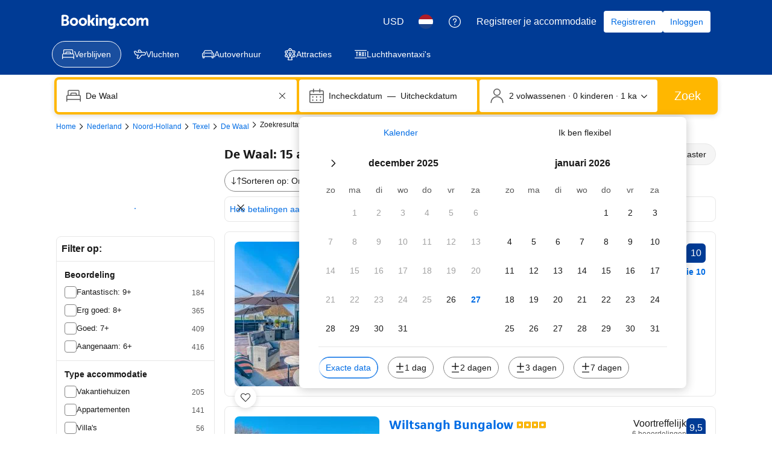

--- FILE ---
content_type: text/html; charset=UTF-8
request_url: https://www.booking.com/hotel/nl/hotelbrasserierebecca.nl.html?aid=339732&label=texel.de-1212r
body_size: 1811
content:
<!DOCTYPE html>
<html lang="en">
<head>
    <meta charset="utf-8">
    <meta name="viewport" content="width=device-width, initial-scale=1">
    <title></title>
    <style>
        body {
            font-family: "Arial";
        }
    </style>
    <script type="text/javascript">
    window.awsWafCookieDomainList = ['booking.com'];
    window.gokuProps = {
"key":"AQIDAHjcYu/GjX+QlghicBgQ/7bFaQZ+m5FKCMDnO+vTbNg96AEBGpObuVn83T13bt/GNQYIAAAAfjB8BgkqhkiG9w0BBwagbzBtAgEAMGgGCSqGSIb3DQEHATAeBglghkgBZQMEAS4wEQQM6iIpuemYuQlvX3o0AgEQgDs0j0rt2zuxu8r+Xy3sXH95FlMiFzAoYYgQC8e8H4xG9EN6VBcYm6gygLtpQ70GQ+hD9o20jWd0SX5wrg==",
          "iv":"D5490gD+QgAAAoPj",
          "context":"RsfkXljyMtTJ7s17oDF4FPa/yTAcIKGmbGI11tryykDtz7L1+IJSIQlgy3Rsec0M/gkdFhFdtwZKezpc25dJkjQ3V/VmqGMxrBeN+i7MdjWiLhqukfg8bVqsp4UcZ8edhIRJud18JSG9b1DnoZAAU10zAujkoN/ixYON6AaMPKjcRXYBktu4in4dw9j0p01tAteOfOgQ38vI/7fKpdcLSSSOiv7uTZ1EOYdwD1yNY4lLdfDwNsTk/dt8RO6TOdLk8o0nj+ef4aUuWuWDfbZY+3UOurDN86qokQFce08D9NjXRwUeOJ05SGtP2cWxHAI8tt0nC3L8JYcEv8S8xO5WqA1MPznmjwwE8QQ9EDn7R16dI/Y="
};
    </script>
    <script src="https://d8c14d4960ca.337f8b16.us-east-2.token.awswaf.com/d8c14d4960ca/a18a4859af9c/f81f84a03d17/challenge.js"></script>
</head>
<body>
    <div id="challenge-container"></div>
    <script type="text/javascript">
        AwsWafIntegration.saveReferrer();
        AwsWafIntegration.checkForceRefresh().then((forceRefresh) => {
            if (forceRefresh) {
                AwsWafIntegration.forceRefreshToken().then(() => {
                    window.location.reload(true);
                });
            } else {
                AwsWafIntegration.getToken().then(() => {
                    window.location.reload(true);
                });
            }
        });
    </script>
    <noscript>
        <h1>JavaScript is disabled</h1>
        In order to continue, we need to verify that you're not a robot.
        This requires JavaScript. Enable JavaScript and then reload the page.
    </noscript>
</body>
</html>

--- FILE ---
content_type: text/css
request_url: https://cf.bstatic.com/psb/capla/static/css/5e1bf33f.4878df5e.chunk.css
body_size: 43
content:
.ec4cbccc6c{display:none}.c808c220a1{padding-block-start:var(--bui_spacing_4x);padding-block-end:var(--bui_spacing_4x)}

/*# sourceMappingURL=https://istatic.booking.com/internal-static/capla/static/css/5e1bf33f.4878df5e.chunk.css.map*/

--- FILE ---
content_type: text/css
request_url: https://cf.bstatic.com/psb/capla/static/css/3fa47388.58b6a37e.chunk.css
body_size: 308
content:
.f4fb56306d{padding:var(--bui_spacing_8x) var(--bui_spacing_4x) 0}.a92c775a15{padding-left:calc(var(--bui_spacing_6x) + var(--bui_spacing_16x));padding-right:calc(var(--bui_spacing_6x) + var(--bui_spacing_16x))}.cef2b10c32{margin:0}.a1a17aa707{padding:var(--bui_spacing_1x) var(--bui_spacing_4x) var(--bui_spacing_4x)}.a2378b77a7{padding-left:calc(var(--bui_spacing_6x) + var(--bui_spacing_16x));padding-right:calc(var(--bui_spacing_6x) + var(--bui_spacing_16x))}.a45236b078{font-size:14px}.e30fd70813{padding:var(--bui_spacing_4x);width:100%;border-top:1px solid var(--bui_color_border_alt);box-sizing:border-box}.e9165d74b2{padding:var(--bui_spacing_6x)}.a390580258{--illustration-size:44px;width:100%}.fe16455655{padding:var(--bui_spacing_4x)}.b83a125d2a{width:var(--illustration-size)}.fb7e223882{width:calc(100% - var(--illustration-size))}
.b88f649033{width:100%}
.c4b02e9bdd{margin:0}.b58069a581{font-size:14px}.aee2fac107{margin-top:var(--bui_spacing_2x);padding:var(--bui_spacing_4x);padding-top:0;width:100%;box-sizing:border-box}.f6cb2cf9de{font-weight:700}

/*# sourceMappingURL=https://istatic.booking.com/internal-static/capla/static/css/3fa47388.58b6a37e.chunk.css.map*/

--- FILE ---
content_type: text/javascript
request_url: https://cf.bstatic.com/psb/capla/static/js/5e1bf33f.19a07c92.chunk.js
body_size: 3527
content:
"use strict";(self["b-search-web-searchresults__LOADABLE_LOADED_CHUNKS__"]=self["b-search-web-searchresults__LOADABLE_LOADED_CHUNKS__"]||[]).push([["5e1bf33f"],{"79703e41":(e,t,n)=>{n.d(t,{Z:()=>g});var o=n("ead71eb0"),r=n.n(o);const a={platform(e){let{platform:t}=e;return"string"!=typeof t||"mdot"!=t&&"ddot"!=t?`platform must be "mdot" or "ddot". received: ${t}`:void 0},pageviewId(e){return c("pageviewId",e)},sessionId(e){return c("sessionId",e)},aid(e){let{aid:t}=e;return isNaN(t)?`aid is required and should be a number. received: ${t}`:void 0},label(e){return c("label",e)},etSeed(e){return c("etSeed",e)},csrfToken(e){return c("csrfToken",e)},languageCode(e){return d("languageCode",e)},currencyCode(e){return c("currencyCode",e)},placementPage(e){return d("placementPage",e)},longitude(e){return c("longitude",e)},latitude(e){return c("latitude",e)},isDev(e){let{isDev:t}=e;return"undefined"==typeof t||"boolean"==typeof t?void 0:`isDev should be undefined or a boolean. received: ${t}`},isRtl(e){let{isRtl:t}=e;return"undefined"==typeof t||"boolean"==typeof t?void 0:`isRtl should be undefined or a boolean. received: ${t}`},devApiEndpoint(e){return c("devApiEndpoint",e)},clientId(e){return c("clientId",e)},exposurePointData(e){let{exposurePointData:t}=e;const{placement_name:n,reservations:o}=t||{},r=["object"==typeof t?void 0:`exposurePointData should be an object. received: ${t}`,"string"==typeof n&&n.length>0?void 0:`placement_name is required and should be a string. received: ${n}`,"undefined"==typeof o||o.every((e=>Boolean(e.vertical)))?void 0:`reservations should be undefined or an array with at least 'vertical' key, more depending on the desired component. received: ${JSON.stringify(o)}`].filter(i);return r.length>0?r:void 0},customEt(e){let{customEt:t}=e;return"undefined"===typeof t||"goal"in(n=t)&&"function"===typeof n.goal&&"goalWithValue"in n&&"function"===typeof n.goalWithValue&&"track"in n&&"function"===typeof n.track&&"stage"in n&&"function"===typeof n.stage&&"customGoal"in n&&"function"===typeof n.customGoal?void 0:"customEt should be instance of EtInterface";var n},flightContext(e){let{flightContext:t}=e;return"undefined"===typeof t||"object"==typeof t?void 0:`flightContext should be undefined or an object. received: ${t}`},crossSellData(e){let{crossSellData:t}=e;return"undefined"===typeof t||"object"==typeof t?void 0:`crossSellData should be undefined or an object. received: ${t}`},accommodationContext(e){let{accommodationContext:t}=e;if("undefined"!==typeof t)return"object"!=typeof t?`accommodationContext should be undefined or an object. received: ${t}`:(null===t||void 0===t?void 0:t.adults)&&"number"===typeof t.adults?(null===t||void 0===t?void 0:t.checkIn)&&"string"===typeof t.checkIn?(null===t||void 0===t?void 0:t.checkOut)&&"string"===typeof t.checkOut?(null===t||void 0===t?void 0:t.rooms)&&"number"===typeof t.rooms?void 0:`rooms in accommodationContext should be a number. received: ${t.rooms}`:`checkOut in accommodationContext should be a string. received: ${t.checkOut}`:`checkIn in accommodationContext should be a string. received: ${t.checkIn}`:`adults in accommodationContext should be a number. received: ${null===t||void 0===t?void 0:t.adults}`}};function i(e){return"string"==typeof e}function c(e,t){const n=t[e];return"undefined"==typeof n||"string"==typeof n?void 0:`${e} should be undefined or a string. received: ${n}`}function d(e,t){const n=t[e];return"string"==typeof n&&n.length>0?void 0:`${e} is required and should be a string. received: ${n}`}const l=[];function s(e){let{onInitialize:t,onError:n,csxpLoader:i,cdnOverride:c,config:d,onEmptyResult:s,onSuccess:u}=e;const[f,m]=(0,o.useState)(window.csxp||!1),{isValid:v,validationErrors:p}=function(e){let t=!0;const n={};return Object.keys(a).forEach((o=>{const r=a[o](e);r&&(n[o]=r,t=!1)})),{isValid:t,validationErrors:n}}(d),{platform:g,pageviewId:h,sessionId:y,aid:b,label:E,etSeed:C,csrfToken:S,languageCode:k,currencyCode:_,placementPage:x,isDev:w,isRtl:R,devApiEndpoint:I,exposurePointData:D,clientId:O,customEt:$,flightContext:A,accommodationContext:W,latitude:N,longitude:P,crossSellData:T}=d;(0,o.useEffect)((()=>{var e;c&&(e=c,window.shelves={CDN_FULL_URL:e});const t=window.csxpJSKey,o=Math.floor(1e6*Math.random()+1).toString();t||(window.csxpJSKey=o);const r=`https://xx.bstatic.com/psb/cross-sell/${"mdot"===g?"mobile":"desktop"}/${w?"cross-sell_loader_dqs.js":"cross-sell_loader.js"}?ic=${null!==t&&void 0!==t?t:o}`;if(!t)try{const e=document.createElement("script");e.src=i||r,e.addEventListener("load",(function(){m(!0),l.forEach((e=>e(!0)))})),document.body.appendChild(e)}catch(a){null===n||void 0===n||n(a)}f||l.push(m)}),[c,i,f,w,v,n,g]);const j=(0,o.useRef)(null);return(0,o.useEffect)((()=>{v||null===n||void 0===n||n(new Error(`Cross Sell Widget was called with wrong configuration:\n${JSON.stringify(p,null,2)}`))}),[v,p,n]),(0,o.useEffect)((()=>{if(j.current&&f&&window.csxp&&window.csxp.init){const e=O||`ep-${D.placement_name.toLowerCase()}-${Math.floor(1e3+9e3*Math.random())}`,o={[e]:{container:j.current,exposurePointData:D}};window.csxp.init({pageviewId:h,sessionId:y,aid:b,label:E,etSeed:C,csrfToken:S,languageCode:k,currencyCode:_,platform:g,placementPage:x,isDev:w,isRtl:R,devApiEndpoint:I,crossSellExposurePoints:o,customEt:$,flightContext:A,accommodationContext:W,crossSellData:T,latitude:N,longitude:P,onEmptyResult:s,onError:n,onSuccess:u,onInitCallback:e=>{null===t||void 0===t||t(),e&&(null===n||void 0===n||n(e))}})}}),[f,n,s,u,t,h,y,b,E,C,S,k,_,g,x,w,R,I,O,D,$,A,W,N,P,T,j]),r().createElement("div",{className:"cross-sell-exposure-point",ref:j})}const u=function(e){const[t,n]=(0,o.useState)(!1);return(0,o.useEffect)((()=>n(!0)),[]),t?r().createElement(s,Object.assign({},e)):null};var f=n("af1e2b38"),m=n("dc6d28ff"),v=n("d1e54a96"),p=n("8872dd0a");const g=function(e){const{onSuccess:t,onEmptyResult:n,onError:a}=e,i=function(e){var t,n;let{placementName:r,placementPage:a,searchMeta:i,destinationCountryCode:c,destinationUfi:d}=e;return(0,o.useMemo)((()=>{var e,t;if(null===i||void 0===i||!i.nbAdults||null===(e=i.dates)||void 0===e||!e.checkin||!i.dates.checkout||!c||!d)return null;const n=(0,m.getRequestContext)(),o=n.getAffiliate(),l=i.childrenAges?i.childrenAges.filter(p.Dw):void 0;return{platform:(0,f.Z6)().isWWW?"ddot":"mdot",aid:(null===o||void 0===o?void 0:o.id)??0,label:(null===o||void 0===o?void 0:o.label)||"",languageCode:n.getLanguage(),currencyCode:n.getCurrency()||"",placementPage:a,csrfToken:n.getCSRFToken(),etSeed:n.getETSerializedState(),pageviewId:n.getPageviewId(),sessionId:null===(t=n.getSessions())||void 0===t||null===(t=t[0])||void 0===t?void 0:t.id,exposurePointData:{placement_name:r},isRtl:(0,v.isRTL)(),isDev:"prod"!==n.getBPlatformEnvironment(),accommodationContext:{adults:i.nbAdults,children:l,checkIn:i.dates.checkin,checkOut:i.dates.checkout,rooms:i.nbRooms||1,cc1:c,ufi:d}}}),[c,d,r,a,null===i||void 0===i?void 0:i.childrenAges,null===i||void 0===i||null===(t=i.dates)||void 0===t?void 0:t.checkin,null===i||void 0===i||null===(n=i.dates)||void 0===n?void 0:n.checkout,null===i||void 0===i?void 0:i.nbAdults,null===i||void 0===i?void 0:i.nbRooms])}(e),c=(0,o.useMemo)((()=>i?r().createElement(u,{config:i,onSuccess:t,onEmptyResult:n,onError:a}):null),[i,n,a,t]);return i?c:null}},"99e44150":(e,t,n)=>{n.r(t),n.d(t,{default:()=>S});var o=n("ead71eb0"),r=n.n(o),a=n("8521b397"),i=n.n(a),c=n("9a67ad93"),d=n("79703e41"),l=n("af1e2b38"),s=n("dc6d28ff"),u=n("28dbd132"),f=n("0f9dd7d8"),m=n("8872dd0a");const v={eligible:1,onView:2,citySearch:3,hotelSearch:4,domestic:5,international:6,shortLengthOfStay:7,shortBookingWindow:8,withReservation:9},p={render:"js_attraction_carousel_render",renderCarousel:"js_attraction_carousel_render_carousel",renderBanner:"js_attraction_carousel_render_banner",emptyResult:"js_attraction_carousel_empty_result",error:"js_attraction_carousel_error",latency:"js_attraction_carousel_latency"},g="with_reservation";function h(){return(0,l.Z6)().isWWW?u.exp`HVQeYFRURURYTbIVFGWfdTWBZEWaSEO`:u.exp`HVQeYWPHDDHUFVfEQIJceINFPIWBHT`}function y(e){(0,u.trackGoalWithValue)(p.render,1),"carousel"===e?(0,u.trackGoalWithValue)(p.renderCarousel,1):"banner"===e&&(0,u.trackGoalWithValue)(p.renderBanner,1)}const b={hidden:"ec4cbccc6c",containerNotEmpty:"c808c220a1"},E="IN_FEED_ATTRACTION_BANNER",C="ACCOMMODATION_SEARCH_RESULTS";function S(e){const[t,n]=(0,o.useState)(!1),[a,l]=(0,o.useState)(!1),S=(0,o.useRef)(null),k=(0,o.useRef)(),{searchMeta:_,destinationCountryCode:x,destinationUfi:w}=e;(0,o.useEffect)((()=>{var e,t;a&&S.current&&(null!==(e=S.current)&&void 0!==e&&e.querySelector(".csxp-component-layout-carousel")?y("carousel"):null!==(t=S.current)&&void 0!==t&&t.querySelector(".csxp-component-layout-list")&&y("banner"))}),[a]),(0,o.useEffect)((()=>{k.current=performance.now()}),[]);const R=2===(0,u.trackExperiment)(h());(0,u.trackExperimentStage)(h(),v.eligible);const I=(0,o.useCallback)((()=>{var e;k.current&&(e=performance.now()-k.current,(0,u.trackGoalWithValue)(p.latency,Math.round(e)),k.current=void 0),n(!0),l(!0)}),[]),D=(0,o.useCallback)((()=>{n(!0),(0,u.trackGoalWithValue)(p.emptyResult,1)}),[]),O=(0,o.useCallback)((()=>{n(!0),(0,u.trackGoalWithValue)(p.error,1)}),[]),$=r().createElement(d.Z,{placementPage:C,placementName:E,searchMeta:_,destinationCountryCode:x,destinationUfi:w,onSuccess:I,onEmptyResult:D,onError:O});return $?r().createElement(r().Fragment,null,a?r().createElement(c.df,{triggerOnce:!0,onChange:t=>t&&function(e){var t;let{destinationCountryCode:n,searchMeta:o,metadata:r,pageUrl:a}=e;if(!o)return;const i=(0,s.getRequestContext)(),c=h();(0,u.trackExperimentStage)(c,v.onView),o.destType===f.z5.CITY&&a&&(0,u.trackExperimentStage)(c,a.searchParams.get("dest_type")===f.z5.HOTEL?v.hotelSearch:v.citySearch),i.getVisitorCountry()===n?(0,u.trackExperimentStage)(c,v.domestic):(0,u.trackExperimentStage)(c,v.international),((null===(t=o.dates)||void 0===t?void 0:t.lengthOfStayInDays)||0)<7&&(0,u.trackExperimentStage)(c,v.shortLengthOfStay),((0,m.gy)(o)||0)<7&&(0,u.trackExperimentStage)(c,v.shortBookingWindow),null!==r&&void 0!==r&&r.some((e=>(null===e||void 0===e?void 0:e.key)===g))&&(0,u.trackExperimentStage)(c,v.withReservation)}(e)}):null,R||!t?r().createElement("div",{className:i()(R?void 0:b.hidden,R&&a?b.containerNotEmpty:void 0),ref:S},$):null):null}}}]);
//# sourceMappingURL=https://istatic.booking.com/internal-static/capla/static/js/5e1bf33f.19a07c92.chunk.js.map

--- FILE ---
content_type: text/javascript
request_url: https://cf.bstatic.com/psb/capla/static/js/remoteEntry.9076ceb0.client.js
body_size: 8183
content:
var bGeniusWebComponentService;(()=>{"use strict";var e={"7cb7d72c":(e,c,a)=>{var d={"./GeniusBenefitsCarouselAccomodationsIndex":()=>a.e("da3d7717").then((()=>()=>a("f3863e87"))),"./GeniusBenefitsCarouselAccomodationsIndexCsr":()=>a.e("b702d5ab").then((()=>()=>a("16bf1fd1"))),"./GeniusBenefitsCarouselAirportTaxisIndex":()=>a.e("3d85dbd0").then((()=>()=>a("354c9ea0"))),"./GeniusBenefitsCarouselAttractionsIndex":()=>a.e("1e5ca558").then((()=>()=>a("5786fa1f"))),"./GeniusBenefitsCarouselAttractionsLandingPage":()=>a.e("53516b37").then((()=>()=>a("252eab49"))),"./GeniusBenefitsCarouselCarsIndex":()=>a.e("4768795f").then((()=>()=>a("615f2199"))),"./GeniusBenefitsCarouselFlightsIndex":()=>a.e("0826fb97").then((()=>()=>a("01026422"))),"./GeniusLandingPageError":()=>a.e("1544b8a9").then((()=>()=>a("21879590"))),"./GeniusLandingPageFaq":()=>a.e("d6110f24").then((()=>()=>a("0888d818"))),"./GeniusLandingPageHero":()=>a.e("abf653e3").then((()=>()=>a("4a34a0cd"))),"./GeniusLandingPageHowToFindGeniusRewards":()=>a.e("5df338c7").then((()=>()=>a("6bdd3ce0"))),"./GeniusLandingPageLevelsFancy":()=>a.e("14a0e9ce").then((()=>()=>a("bca090b0"))),"./GeniusLandingPageLevelsTabular":()=>a.e("45efc95d").then((()=>()=>a("a5c20e6a"))),"./GeniusLandingPageMembershipHubBreadCrumb":()=>a.e("03b1fb92").then((()=>()=>a("3698d0d3"))),"./GeniusLandingPageSignInFloatingButton":()=>a.e("3c71172b").then((()=>()=>a("7d875dfb"))),"./GeniusLandingPageValueProposition":()=>a.e("5c7f20f5").then((()=>()=>a("664a95fc"))),"./GeniusMembershipHubBreadcrumb":()=>a.e("fcd1f929").then((()=>()=>a("e8cd7dc6"))),"./GeniusMembershipNavigationAccommodationsHub":()=>a.e("bcd18d1c").then((()=>()=>a("86861469"))),"./GeniusMembershipProgressionAccommodationsHub":()=>a.e("dd9eeaab").then((()=>()=>a("5612a834"))),"./GeniusMembershipRewardsAccommodationsHub":()=>a.e("b02872a0").then((()=>()=>a("5c31e6ee"))),"./GeniusMembershipRewardsAndProgressionAccommodationsHub":()=>a.e("5503dc98").then((()=>()=>a("b075db40"))),"./GeniusMembershipWalletAccommodationsHub":()=>a.e("0f8432d8").then((()=>()=>a("4e2dbf58"))),"./GeniusOnboardingSheetIndex":()=>a.e("ce015229").then((()=>()=>a("ce87d597"))),"./GeniusOnboardingSheetSearchResults":()=>a.e("3fa47388").then((()=>()=>a("4234937b"))),"./GeniusPreferencesConversationalMemory":()=>a.e("0793e6c7").then((()=>()=>a("aa3b8a7d"))),"./GeniusPreferencesMembershipHubBreadCrumb":()=>a.e("0a1e53c5").then((()=>()=>a("243c8547"))),"./GeniusPreferencesPersonalisedRecommendations":()=>a.e("c4bc5433").then((()=>()=>a("046897b6"))),"./GeniusPreferencesPersonalisedTitle":()=>a.e("7d28a5f0").then((()=>()=>a("47160b07"))),"./GeniusPreferencesSidebar":()=>a.e("bd0513eb").then((()=>()=>a("7f4960ea"))),"./GeniusSignInBannerAccomodationsCityLanding":()=>a.e("f7968e19").then((()=>()=>a("7568c402"))),"./GeniusSignInBannerAccomodationsIndex":()=>a.e("ebf8c3e3").then((()=>()=>a("37e6421e"))),"./GeniusSignInBannerAirportTaxisIndex":()=>a.e("2ec2a1b6").then((()=>()=>a("2a0594d7"))),"./GeniusSignInBannerAttractionsIndex":()=>a.e("ce680739").then((()=>()=>a("a9f0ccd3"))),"./GeniusSignInBannerAttractionsLandingPage":()=>a.e("ac863247").then((()=>()=>a("d9c2025a"))),"./GeniusSignInBannerCarsIndex":()=>a.e("bdc9cee9").then((()=>()=>a("ac29e1c4"))),"./GeniusSignInBannerFlightsIndex":()=>a.e("c0539e7f").then((()=>()=>a("4c3f0a9e"))),"./GeniusSignInSheetIndex":()=>a.e("3c29a897").then((()=>()=>a("7db18251"))),"./GeniusSignInSheetSearchResults":()=>a.e("ac23b9cb").then((()=>()=>a("d85941b1")))},t=(e,c)=>(a.R=c,c=a.o(d,e)?d[e]():Promise.resolve().then((()=>{throw new Error('Module "'+e+'" does not exist in container.')})),a.R=void 0,c),n=(e,c)=>{if(a.S){var d="default",t=a.S[d];if(t&&t!==e)throw new Error("Container initialization failed as it has already been initialized with a different share scope");return a.S[d]=e,a.I(d,c)}};a.d(c,{get:()=>t,init:()=>n})}},c={};function a(d){var t=c[d];if(void 0!==t)return t.exports;var n=c[d]={id:d,loaded:!1,exports:{}};return e[d].call(n.exports,n,n.exports,a),n.loaded=!0,n.exports}a.m=e,a.c=c,Object.defineProperty(a,"miniCssF",{set:function(){},get:function(){return function(e){return{"node_modules_bookingcom_bui-react_index_js-_ef7b0":1,"node_modules_bookingcom_bui-react_index_js-_ef7b1":1}[e]?"static/css/"+e+".e3477c98"+(window&&"rtl"===window.getComputedStyle(document.body).getPropertyValue("direction")&&!window.__caplaChunkMetadataStore.chunkMetadata.featureNames.VaQTSJMUJMeQUeIVWVaEWSUVdNVdeVfXfVVfVIaJGbNHJaVWSWTSJfKJMeNKfC?".rtl.css":".css"):"static/css/"+e+"."+{da3d7717:"928e5dbe",b702d5ab:"928e5dbe","3d85dbd0":"928e5dbe","1e5ca558":"928e5dbe","53516b37":"928e5dbe","4768795f":"928e5dbe","0826fb97":"928e5dbe",d6110f24:"29247358",abf653e3:"0aaaf5db","5df338c7":"bc575ee6","14a0e9ce":"1b1764b9","45efc95d":"27a7e893","03b1fb92":"87fcd8d6","3c71172b":"f6fb7472","5c7f20f5":"1686452d",fcd1f929:"87fcd8d6",bcd18d1c:"9f50c69c",dd9eeaab:"646e7003",b02872a0:"c0eac50f","5503dc98":"e8b3efd1","0f8432d8":"bce97a10",ce015229:"58b6a37e","3fa47388":"58b6a37e","0793e6c7":"d133eb29","0a1e53c5":"87fcd8d6",c4bc5433:"6dbb84cf",bd0513eb:"5ac116d5",f7968e19:"d8c296d6",ebf8c3e3:"d8c296d6","2ec2a1b6":"d8c296d6",ce680739:"d8c296d6",ac863247:"d8c296d6",bdc9cee9:"d8c296d6",c0539e7f:"d8c296d6","3c29a897":"4569264b",ac23b9cb:"4569264b"}[e]+".chunk"+(window&&"rtl"===window.getComputedStyle(document.body).getPropertyValue("direction")&&!window.__caplaChunkMetadataStore.chunkMetadata.featureNames.VaQTSJMUJMeQUeIVWVaEWSUVdNVdeVfXfVVfVIaJGbNHJaVWSWTSJfKJMeNKfC?".rtl.css":".css")}}}),a.n=e=>{var c=e&&e.__esModule?()=>e.default:()=>e;return a.d(c,{a:c}),c},(()=>{var e,c=Object.getPrototypeOf?e=>Object.getPrototypeOf(e):e=>e.__proto__;a.t=function(d,t){if(1&t&&(d=this(d)),8&t)return d;if("object"===typeof d&&d){if(4&t&&d.__esModule)return d;if(16&t&&"function"===typeof d.then)return d}var n=Object.create(null);a.r(n);var b={};e=e||[null,c({}),c([]),c(c)];for(var f=2&t&&d;"object"==typeof f&&!~e.indexOf(f);f=c(f))Object.getOwnPropertyNames(f).forEach((e=>b[e]=()=>d[e]));return b.default=()=>d,a.d(n,b),n}})(),a.d=(e,c)=>{for(var d in c)a.o(c,d)&&!a.o(e,d)&&Object.defineProperty(e,d,{enumerable:!0,get:c[d]})},a.f={},a.e=e=>Promise.all(Object.keys(a.f).reduce(((c,d)=>(a.f[d](e,c),c)),[])),a.u=e=>"da3d7717"===e?"static/js/"+e+".082bdff7.chunk.js":"b702d5ab"===e?"static/js/"+e+".5880caeb.chunk.js":"3d85dbd0"===e?"static/js/"+e+".9049f20e.chunk.js":"1e5ca558"===e?"static/js/"+e+".b2c2020d.chunk.js":"53516b37"===e?"static/js/"+e+".4a166a40.chunk.js":"4768795f"===e?"static/js/"+e+".cda9c0d8.chunk.js":"0826fb97"===e?"static/js/"+e+".fe62cace.chunk.js":"1544b8a9"===e?"static/js/"+e+".f9d02479.chunk.js":"d6110f24"===e?"static/js/"+e+".05aa6798.chunk.js":"abf653e3"===e?"static/js/"+e+".260d713c.chunk.js":"5df338c7"===e?"static/js/"+e+".9a45186c.chunk.js":"14a0e9ce"===e?"static/js/"+e+".070e47ff.chunk.js":"45efc95d"===e?"static/js/"+e+".884f6310.chunk.js":"03b1fb92"===e?"static/js/"+e+".34e7d781.chunk.js":"3c71172b"===e?"static/js/"+e+".ef72ec2b.chunk.js":"5c7f20f5"===e?"static/js/"+e+".ee9229c9.chunk.js":"fcd1f929"===e?"static/js/"+e+".461d63e5.chunk.js":"bcd18d1c"===e?"static/js/"+e+".24fc98ad.chunk.js":"dd9eeaab"===e?"static/js/"+e+".845925b1.chunk.js":"b02872a0"===e?"static/js/"+e+".bd9bd8ec.chunk.js":"5503dc98"===e?"static/js/"+e+".285a51c0.chunk.js":"0f8432d8"===e?"static/js/"+e+".f5c673cf.chunk.js":"ce015229"===e?"static/js/"+e+".9920c601.chunk.js":"3fa47388"===e?"static/js/"+e+".ac668f9c.chunk.js":"0793e6c7"===e?"static/js/"+e+".58a45d6c.chunk.js":"0a1e53c5"===e?"static/js/"+e+".78b827a7.chunk.js":"c4bc5433"===e?"static/js/"+e+".2e54075d.chunk.js":"7d28a5f0"===e?"static/js/"+e+".96e73f44.chunk.js":"bd0513eb"===e?"static/js/"+e+".eeb24e6e.chunk.js":"f7968e19"===e?"static/js/"+e+".cb17efd1.chunk.js":"ebf8c3e3"===e?"static/js/"+e+".1ac9b282.chunk.js":"2ec2a1b6"===e?"static/js/"+e+".50ec31a0.chunk.js":"ce680739"===e?"static/js/"+e+".85ae7620.chunk.js":"ac863247"===e?"static/js/"+e+".5ddb227b.chunk.js":"bdc9cee9"===e?"static/js/"+e+".3ec4d73a.chunk.js":"c0539e7f"===e?"static/js/"+e+".c3d48923.chunk.js":"3c29a897"===e?"static/js/"+e+".024e811d.chunk.js":"ac23b9cb"===e?"static/js/"+e+".38ebc27b.chunk.js":"bbe4e919"===e?"static/js/"+e+".4d808223.chunk.js":"acd62bbe"===e?"static/js/"+e+".7b044f26.chunk.js":"c8ef50c8"===e?"static/js/"+e+".27c5dc54.chunk.js":"799ccd32"===e?"static/js/"+e+".f2b1f89c.chunk.js":"8b222d6e"===e?"static/js/"+e+".72b17abc.chunk.js":"f4345403"===e?"static/js/"+e+".c5606847.chunk.js":"baa2f17e"===e?"static/js/"+e+".37cd6745.chunk.js":"b315d2e5"===e?"static/js/"+e+".89872c27.chunk.js":"bed9b909"===e?"static/js/"+e+".7aa270e6.chunk.js":"74f546a0"===e?"static/js/"+e+".6a0859e6.chunk.js":"9c030be3"===e?"static/js/"+e+".7f6d73b7.chunk.js":"0c93428c"===e?"static/js/"+e+".dc8aca36.chunk.js":"fa3c56a1"===e?"static/js/"+e+".19b2dded.chunk.js":"ef82d8a3"===e?"static/js/"+e+".e1045053.chunk.js":"6f0241d9"===e?"static/js/"+e+".ec7e3b35.chunk.js":"c325ab13"===e?"static/js/"+e+".7ecdfb45.chunk.js":"d6949807"===e?"static/js/"+e+".08fd50b3.chunk.js":"7175fde7"===e?"static/js/"+e+".342a32c6.chunk.js":"874a624e"===e?"static/js/"+e+".b8b090ea.chunk.js":"ca18ecf9"===e?"static/js/"+e+".40de92cf.chunk.js":"4ded4746"===e?"static/js/"+e+".2b50510c.chunk.js":"2f105f7d"===e?"static/js/"+e+".941e7dff.chunk.js":"f0e3d5b5"===e?"static/js/"+e+".9e39970d.chunk.js":"6cadd5df"===e?"static/js/"+e+".e713545d.chunk.js":"dba427e9"===e?"static/js/"+e+".bb3816ed.chunk.js":"33955cbd"===e?"static/js/"+e+".192e45ad.chunk.js":"d158cfbb"===e?"static/js/"+e+".37617a86.chunk.js":"abd5695d"===e?"static/js/"+e+".c6522495.chunk.js":"node_modules_bookingcom_bui-react_index_js-_ef7b0"===e?"static/js/"+e+".89618d7a.js":"node_modules_bookingcom_bui-react_index_js-_ef7b1"===e?"static/js/"+e+".c9007651.js":void 0,a.miniCssF=e=>({"node_modules_bookingcom_bui-react_index_js-_ef7b0":1,"node_modules_bookingcom_bui-react_index_js-_ef7b1":1}[e]?"static/css/"+e+".e3477c98.css":"static/css/"+e+"."+{da3d7717:"928e5dbe",b702d5ab:"928e5dbe","3d85dbd0":"928e5dbe","1e5ca558":"928e5dbe","53516b37":"928e5dbe","4768795f":"928e5dbe","0826fb97":"928e5dbe",d6110f24:"29247358",abf653e3:"0aaaf5db","5df338c7":"bc575ee6","14a0e9ce":"1b1764b9","45efc95d":"27a7e893","03b1fb92":"87fcd8d6","3c71172b":"f6fb7472","5c7f20f5":"1686452d",fcd1f929:"87fcd8d6",bcd18d1c:"9f50c69c",dd9eeaab:"646e7003",b02872a0:"c0eac50f","5503dc98":"e8b3efd1","0f8432d8":"bce97a10",ce015229:"58b6a37e","3fa47388":"58b6a37e","0793e6c7":"d133eb29","0a1e53c5":"87fcd8d6",c4bc5433:"6dbb84cf",bd0513eb:"5ac116d5",f7968e19:"d8c296d6",ebf8c3e3:"d8c296d6","2ec2a1b6":"d8c296d6",ce680739:"d8c296d6",ac863247:"d8c296d6",bdc9cee9:"d8c296d6",c0539e7f:"d8c296d6","3c29a897":"4569264b",ac23b9cb:"4569264b"}[e]+".chunk.css"),a.g=function(){if("object"===typeof globalThis)return globalThis;try{return this||new Function("return this")()}catch(e){if("object"===typeof window)return window}}(),a.o=(e,c)=>Object.prototype.hasOwnProperty.call(e,c),(()=>{var e={},c="b-genius-web-component-service:";a.l=(d,t,n,b)=>{if(e[d])e[d].push(t);else{var f,s;if(void 0!==n)for(var o=document.getElementsByTagName("script"),r=0;r<o.length;r++){var i=o[r];if(i.getAttribute("src")==d||i.getAttribute("data-webpack")==c+n){f=i;break}}f||(s=!0,(f=document.createElement("script")).charset="utf-8",f.timeout=120,a.nc&&f.setAttribute("nonce",a.nc),f.setAttribute("data-webpack",c+n),f.src=d),e[d]=[t];var u=(c,a)=>{f.onerror=f.onload=null,clearTimeout(h);var t=e[d];if(delete e[d],f.parentNode&&f.parentNode.removeChild(f),t&&t.forEach((e=>e(a))),c)return c(a)},h=setTimeout(u.bind(null,void 0,{type:"timeout",target:f}),12e4);f.onerror=u.bind(null,f.onerror),f.onload=u.bind(null,f.onload),s&&document.head.appendChild(f)}}})(),a.r=e=>{"undefined"!==typeof Symbol&&Symbol.toStringTag&&Object.defineProperty(e,Symbol.toStringTag,{value:"Module"}),Object.defineProperty(e,"__esModule",{value:!0})},a.nmd=e=>(e.paths=[],e.children||(e.children=[]),e),(()=>{a.S={};var e={},c={};a.I=(d,t)=>{t||(t=[]);var n=c[d];if(n||(n=c[d]={}),!(t.indexOf(n)>=0)){if(t.push(n),e[d])return e[d];a.o(a.S,d)||(a.S[d]={});var b=a.S[d],f="b-genius-web-component-service",s=(e,c,a,d)=>{var t=b[e]=b[e]||{},n=t[c];(!n||!n.loaded&&(!d!=!n.eager?d:f>n.from))&&(t[c]={get:a,from:f,eager:!!d})},o=[];if("default"===d)s("@apollo/client","3.10.8",(()=>a.e("bbe4e919").then((()=>()=>a("8ef94565"))))),s("@bookingcom/capla-server/constants","11.64.0",(()=>a.e("acd62bbe").then((()=>()=>a("352ad3e4"))))),s("@bookingcom/capla-server/context","11.64.0",(()=>a.e("c8ef50c8").then((()=>()=>a("16cee867"))))),s("@bookingcom/capla-server/et","11.64.0",(()=>a.e("799ccd32").then((()=>()=>a("7d5491d4"))))),s("@bookingcom/capla-server/eventBus","11.64.0",(()=>a.e("8b222d6e").then((()=>()=>a("29231e66"))))),s("@bookingcom/capla-server/features","11.64.0",(()=>a.e("f4345403").then((()=>()=>a("d8da3338"))))),s("@bookingcom/capla-server/flog","11.64.0",(()=>a.e("baa2f17e").then((()=>()=>a("4ccd8b85"))))),s("@bookingcom/capla-server/package.json","11.64.0",(()=>a.e("b315d2e5").then((()=>()=>a("3462d4c4"))))),s("@bookingcom/capla-server/utils","11.64.0",(()=>a.e("bed9b909").then((()=>()=>a("9d59f1ef"))))),s("@bookingcom/lingojs-core","1.22.0",(()=>a.e("74f546a0").then((()=>()=>a("3a88b380"))))),s("@bookingcom/lingojs-react","1.13.0",(()=>a.e("9c030be3").then((()=>()=>a("586c05c1"))))),s("bui-react-10","11.19.2",(()=>a.e("node_modules_bookingcom_bui-react_index_js-_ef7b0").then((()=>()=>a("664ed146"))))),s("graphql","15.9.0",(()=>a.e("0c93428c").then((()=>()=>a("7afc82da"))))),s("react-dom","18.3.1",(()=>a.e("fa3c56a1").then((()=>()=>a("626cd766"))))),s("react/jsx-runtime","18.3.1",(()=>a.e("ef82d8a3").then((()=>()=>a("e33775bd"))))),s("react","18.3.1",(()=>a.e("6f0241d9").then((()=>()=>a("262caaf6")))));return o.length?e[d]=Promise.all(o).then((()=>e[d]=1)):e[d]=1}}})(),(()=>{var e={ef3f422b:1,da3d7717:1,b702d5ab:1,"3d85dbd0":1,"1e5ca558":1,"53516b37":1,"4768795f":1,"0826fb97":1,"1544b8a9":1,abf653e3:1,"14a0e9ce":1,"45efc95d":1,"03b1fb92":1,"3c71172b":1,"5c7f20f5":1,fcd1f929:1,bcd18d1c:1,dd9eeaab:1,b02872a0:1,"5503dc98":1,"0f8432d8":1,ce015229:1,"3fa47388":1,"0793e6c7":1,"0a1e53c5":1,c4bc5433:1,"7d28a5f0":1,bd0513eb:1,f7968e19:1,ebf8c3e3:1,"2ec2a1b6":1,ce680739:1,ac863247:1,bdc9cee9:1,c0539e7f:1,"3c29a897":1,ac23b9cb:1},c={},d=document.querySelector("[data-capla-application-context]"),t=d&&d.text?JSON.parse(d.text):{};a.f.fetchPreparedChunkMetadata=(a,d)=>{var n="15000",b="/v0/api/chunk-metadata",f="https://accommodations.dqs.booking.com/orca/chunk-metadata",s="https://accommodations.booking.com/orca/chunk-metadata",o="/orca/chunk-metadata",r="/page/v0/chunk-metadata",i="b-genius-web-component-serviceNWSUEQBJ",u="x-booking-et-serialized-state",h=window.location.hostname,l=window.location.protocol,g=window.location.host,m="true"===document.body.dataset.caplaFpr,p="localhost"===h||"127.0.0.1"===h,j=/\.dev\.booking\.com$/.test(h),k=/\.dqs\.booking\.com$/.test(h),_=/orca\..+\.svc\.bplatform-eu-nl-dev-\w\.booking\.com/.test(h),v=/orca\.dqs\.booking\.com/.test(h),w=/orca(-staging)?\.prod\.booking\.com/.test(h),S=!1;1===e[a]&&d.push(function(e,a){var d=e,y=document.querySelector("[data-capla-namespace]");y&&(d=y.getAttribute("data-capla-namespace"));if(window.__caplaChunkMetadataStore.isChunkIdInStore(a))return Promise.resolve(window.__caplaChunkMetadataStore.getMetadata());c[d]||(c[d]={});if(!c[d][a]){var C=function(e,c){var a=function(e,c){var a,d=e.slice(0,-8),n=d.replace("b-",""),y=new RegExp("((-staging)?.prod.booking.com|^booking.com)"),C=new RegExp("".concat(n,"(-staging)?.dqs.booking.com")),x=new RegExp("".concat(n,"(-staging)?.prod.booking.com")),G=new URLSearchParams({chunk:String(c),mfe:d}),P=C.test(h),I=x.test(h),M=function(e){return/^exp_|^b_feature_running_|^i_am_from$|^i_am_from_region$|^my_ip|^requestContext\./.test(e)},A=new Headers({Accept:"application/json"}),B=!1,E=new URL(t.basePageUrl),L=null===E||void 0===E?void 0:E.searchParams.get("ses"),O=l+"//"+g+b,N=j||k?f:s;if(m)a=r;else if(v||_)a=f;else if(w)a=s;else{var V=y.test(h);p||P||I?(a=O,B=!0):a=V?o:N}S;B?G.set("requestContext.localization.locale",t.language):G.set("lang",t.language);t.isInternalIp&&(null===E||void 0===E||E.searchParams.forEach((function(e,c){M(c)&&G.set(c,e)})));t.etSerializedState&&A.append(u,t.etSerializedState);L&&G.set("ses",L);return G.set("namespace",i.slice(-8)),{url:a+"?"+G.toString(),headers:A}}(e,c);return window.__caplaFetch(a.url,{headers:a.headers,timeoutMs:n,credentials:"include",mode:"cors",cache:"no-store"}).then((function(a){return a.ok?a.json():a.text().then((function(d){throw new Error(`chunk-metadata request failed for ${e}/${c} with status ${a.status}\n/******/ \t\t\t            Details: ${d}`)}))})).catch((e=>{throw new Error(e)}))}(d,a).then((function(e){return window.__caplaChunkMetadataStore.populate(d,e,!0)})).catch((function(e){function t(){return e.message?e.stack?`${e.message} ${e.stack}`:e.message:String(e)}delete c[d][a];var n=t();window.__caplaChunkMetadataStore.errorsByChunkId||(window.__caplaChunkMetadataStore.errorsByChunkId={}),window.__caplaChunkMetadataStore.errorsByChunkId[a]||(window.__caplaChunkMetadataStore.errorsByChunkId[a]=[]),window.__caplaChunkMetadataStore.errorsByChunkId[a].push(n)}));c[d][a]=C}return c[d][a]}(i,a))}})(),(()=>{var e;a.g.importScripts&&(e=a.g.location+"");var c=a.g.document;if(!e&&c&&(c.currentScript&&(e=c.currentScript.src),!e)){var d=c.getElementsByTagName("script");d.length&&(e=d[d.length-1].src)}if(!e)throw new Error("Automatic publicPath is not supported in this browser");e=e.replace(/#.*$/,"").replace(/\?.*$/,"").replace(/\/[^\/]+$/,"/"),a.p=e+"../../"})(),(()=>{var e=e=>{var c=e=>e.split(".").map((e=>+e==e?+e:e)),a=/^([^-+]+)?(?:-([^+]+))?(?:\+(.+))?$/.exec(e),d=a[1]?c(a[1]):[];return a[2]&&(d.length++,d.push.apply(d,c(a[2]))),a[3]&&(d.push([]),d.push.apply(d,c(a[3]))),d},c=(c,a)=>{c=e(c),a=e(a);for(var d=0;;){if(d>=c.length)return d<a.length&&"u"!=(typeof a[d])[0];var t=c[d],n=(typeof t)[0];if(d>=a.length)return"u"==n;var b=a[d],f=(typeof b)[0];if(n!=f)return"o"==n&&"n"==f||"s"==f||"u"==n;if("o"!=n&&"u"!=n&&t!=b)return t<b;d++}},d=e=>{var c=e[0],a="";if(1===e.length)return"*";if(c+.5){a+=0==c?">=":-1==c?"<":1==c?"^":2==c?"~":c>0?"=":"!=";for(var t=1,n=1;n<e.length;n++)t--,a+="u"==(typeof(f=e[n]))[0]?"-":(t>0?".":"")+(t=2,f);return a}var b=[];for(n=1;n<e.length;n++){var f=e[n];b.push(0===f?"not("+s()+")":1===f?"("+s()+" || "+s()+")":2===f?b.pop()+" "+b.pop():d(f))}return s();function s(){return b.pop().replace(/^\((.+)\)$/,"$1")}},t=(c,a)=>{if(0 in c){a=e(a);var d=c[0],n=d<0;n&&(d=-d-1);for(var b=0,f=1,s=!0;;f++,b++){var o,r,i=f<c.length?(typeof c[f])[0]:"";if(b>=a.length||"o"==(r=(typeof(o=a[b]))[0]))return!s||("u"==i?f>d&&!n:""==i!=n);if("u"==r){if(!s||"u"!=i)return!1}else if(s)if(i==r)if(f<=d){if(o!=c[f])return!1}else{if(n?o>c[f]:o<c[f])return!1;o!=c[f]&&(s=!1)}else if("s"!=i&&"n"!=i){if(n||f<=d)return!1;s=!1,f--}else{if(f<=d||r<i!=n)return!1;s=!1}else"s"!=i&&"n"!=i&&(s=!1,f--)}}var u=[],h=u.pop.bind(u);for(b=1;b<c.length;b++){var l=c[b];u.push(1==l?h()|h():2==l?h()&h():l?t(l,a):!h())}return!!h()},n=(e,a)=>{var d=e[a];const t=Object.keys(d).find((e=>!0===d[e].eager));return void 0!==t?t:Object.keys(d).reduce(((e,a)=>!e||!d[e].loaded&&c(e,a)?a:e),0)},b=(e,c,a,t)=>"Unsatisfied version "+a+" from "+(a&&e[c][a].from)+" of shared singleton module "+c+" (required "+d(t)+")",f=(e,c,a,d)=>{var f=n(e,a);return t(d,f)||"undefined"!==typeof console&&console.warn&&console.warn(b(e,a,f,d)),s(e[a][f])},s=e=>(e.loaded=1,e.get()),o=e=>function(c,d,t,n){var b=a.I(c);return b&&b.then?b.then(e.bind(e,c,a.S[c],d,t,n)):e(c,a.S[c],d,t,n)},r=o(((e,c,d,t,n)=>c&&a.o(c,d)?f(c,0,d,t):n())),i={},u={ead71eb0:()=>r("default","react",[,[4,0,0,0],0,[0,0,0,0],2],(()=>a.e("6f0241d9").then((()=>()=>a("262caaf6"))))),"41c6c66e":()=>r("default","@bookingcom/capla-server/flog",[,[4,0,0,0],0,[0,0,0,0],2],(()=>a.e("c325ab13").then((()=>()=>a("4ccd8b85"))))),"6222292b":()=>r("default","bui-react-10",[4,11,19,2],(()=>a.e("node_modules_bookingcom_bui-react_index_js-_ef7b1").then((()=>()=>a("664ed146"))))),abab1afe:()=>r("default","@bookingcom/lingojs-core",[,[4,0,0,0],0,[0,0,0,0],2],(()=>a.e("74f546a0").then((()=>()=>a("3a88b380"))))),c44dcb0c:()=>r("default","@bookingcom/lingojs-react",[,[4,0,0,0],0,[0,0,0,0],2],(()=>a.e("d6949807").then((()=>()=>a("586c05c1"))))),dc6d28ff:()=>r("default","@bookingcom/capla-server/context",[,[4,0,0,0],0,[0,0,0,0],2],(()=>a.e("7175fde7").then((()=>()=>a("16cee867"))))),"28dbd132":()=>r("default","@bookingcom/capla-server/et",[,[4,0,0,0],0,[0,0,0,0],2],(()=>a.e("874a624e").then((()=>()=>a("7d5491d4"))))),d1e54a96:()=>r("default","@bookingcom/capla-server/utils",[,[4,0,0,0],0,[0,0,0,0],2],(()=>a.e("ca18ecf9").then((()=>()=>a("9d59f1ef"))))),cedcabf9:()=>r("default","@apollo/client",[,[4,0,0,0],0,[0,0,0,0],2],(()=>a.e("4ded4746").then((()=>()=>a("8ef94565"))))),"43a4d203":()=>r("default","@bookingcom/capla-server/constants",[,[4,0,0,0],0,[0,0,0,0],2],(()=>a.e("acd62bbe").then((()=>()=>a("352ad3e4"))))),"239beb17":()=>r("default","@bookingcom/capla-server/features",[,[4,0,0,0],0,[0,0,0,0],2],(()=>a.e("f4345403").then((()=>()=>a("d8da3338"))))),d0fefcf5:()=>r("default","@bookingcom/capla-server/eventBus",[,[4,0,0,0],0,[0,0,0,0],2],(()=>a.e("8b222d6e").then((()=>()=>a("29231e66"))))),e272e47d:()=>r("default","graphql",[,[4,0,0,0],0,[0,0,0,0],2],(()=>a.e("0c93428c").then((()=>()=>a("7afc82da"))))),"2cb5c3c4":()=>r("default","react/jsx-runtime",[,[4,0,0,0],0,[0,0,0,0],2],(()=>a.e("d158cfbb").then((()=>()=>a("e33775bd"))))),"07c9789d":()=>r("default","@bookingcom/capla-server/package.json",[,[4,0,0,0],0,[0,0,0,0],2],(()=>a.e("b315d2e5").then((()=>()=>a("3462d4c4"))))),"692288f1":()=>r("default","react-dom",[,[4,0,0,0],0,[0,0,0,0],2],(()=>a.e("abd5695d").then((()=>()=>a("626cd766")))))},h={da3d7717:["ead71eb0","41c6c66e","6222292b","abab1afe","c44dcb0c","dc6d28ff","28dbd132","d1e54a96","cedcabf9"],b702d5ab:["ead71eb0","41c6c66e","6222292b","abab1afe","c44dcb0c","dc6d28ff","28dbd132","d1e54a96","cedcabf9"],"3d85dbd0":["ead71eb0","41c6c66e","6222292b","abab1afe","c44dcb0c","dc6d28ff","28dbd132","d1e54a96","cedcabf9"],"1e5ca558":["ead71eb0","41c6c66e","6222292b","abab1afe","c44dcb0c","dc6d28ff","28dbd132","d1e54a96","cedcabf9"],"53516b37":["ead71eb0","41c6c66e","6222292b","abab1afe","c44dcb0c","dc6d28ff","28dbd132","d1e54a96","cedcabf9"],"4768795f":["ead71eb0","41c6c66e","6222292b","abab1afe","c44dcb0c","dc6d28ff","28dbd132","d1e54a96","cedcabf9"],"0826fb97":["ead71eb0","41c6c66e","6222292b","abab1afe","c44dcb0c","dc6d28ff","28dbd132","d1e54a96","cedcabf9"],"1544b8a9":["ead71eb0","6222292b","abab1afe","c44dcb0c"],d6110f24:["ead71eb0","6222292b","cedcabf9"],abf653e3:["ead71eb0","43a4d203","dc6d28ff","6222292b","abab1afe","c44dcb0c","cedcabf9"],"5df338c7":["ead71eb0","43a4d203","dc6d28ff","6222292b","cedcabf9"],"14a0e9ce":["ead71eb0","43a4d203","dc6d28ff","6222292b","c44dcb0c","cedcabf9"],"45efc95d":["ead71eb0","43a4d203","dc6d28ff","6222292b","c44dcb0c","cedcabf9"],"03b1fb92":["ead71eb0","dc6d28ff","43a4d203","abab1afe","c44dcb0c","6222292b","d1e54a96"],"3c71172b":["ead71eb0","43a4d203","dc6d28ff","6222292b","c44dcb0c"],"5c7f20f5":["ead71eb0","43a4d203","dc6d28ff","6222292b","c44dcb0c","cedcabf9"],fcd1f929:["ead71eb0","43a4d203","dc6d28ff","6222292b","d1e54a96","abab1afe","c44dcb0c"],bcd18d1c:["ead71eb0","dc6d28ff","6222292b","28dbd132","239beb17","d1e54a96","abab1afe","c44dcb0c"],dd9eeaab:["ead71eb0","d1e54a96","6222292b","c44dcb0c","cedcabf9"],b02872a0:["ead71eb0","6222292b","d1e54a96","c44dcb0c","cedcabf9","28dbd132","abab1afe"],"5503dc98":["ead71eb0","d1e54a96","6222292b","c44dcb0c","28dbd132","dc6d28ff","abab1afe","cedcabf9"],"0f8432d8":["ead71eb0","dc6d28ff","6222292b","d1e54a96","c44dcb0c","abab1afe","cedcabf9"],ce015229:["ead71eb0","6222292b","abab1afe","c44dcb0c","dc6d28ff","28dbd132","43a4d203","d0fefcf5","d1e54a96","cedcabf9"],"3fa47388":["ead71eb0","6222292b","abab1afe","c44dcb0c","dc6d28ff","28dbd132","43a4d203","d0fefcf5","d1e54a96","cedcabf9"],"0793e6c7":["ead71eb0","c44dcb0c","6222292b","cedcabf9","dc6d28ff"],"0a1e53c5":["ead71eb0","abab1afe","c44dcb0c","43a4d203","dc6d28ff","6222292b","d1e54a96"],c4bc5433:["ead71eb0","c44dcb0c","6222292b","dc6d28ff","d1e54a96","cedcabf9"],"7d28a5f0":["ead71eb0","6222292b","c44dcb0c"],bd0513eb:["ead71eb0","6222292b","d1e54a96","c44dcb0c"],f7968e19:["ead71eb0","dc6d28ff","6222292b","c44dcb0c","abab1afe","cedcabf9"],ebf8c3e3:["ead71eb0","dc6d28ff","6222292b","c44dcb0c","abab1afe"],"2ec2a1b6":["ead71eb0","dc6d28ff","6222292b","c44dcb0c","abab1afe"],ce680739:["ead71eb0","dc6d28ff","6222292b","c44dcb0c","abab1afe"],ac863247:["ead71eb0","dc6d28ff","6222292b","c44dcb0c","abab1afe"],bdc9cee9:["ead71eb0","dc6d28ff","6222292b","c44dcb0c","abab1afe"],c0539e7f:["ead71eb0","dc6d28ff","6222292b","c44dcb0c","abab1afe","28dbd132","cedcabf9"],"3c29a897":["ead71eb0","28dbd132","dc6d28ff","43a4d203","c44dcb0c","6222292b","abab1afe","239beb17","cedcabf9","d0fefcf5","41c6c66e"],ac23b9cb:["ead71eb0","28dbd132","dc6d28ff","43a4d203","c44dcb0c","6222292b","abab1afe","239beb17","cedcabf9","d0fefcf5","41c6c66e"],bbe4e919:["e272e47d","ead71eb0"],c8ef50c8:["2cb5c3c4","ead71eb0"],"799ccd32":["07c9789d","2cb5c3c4","ead71eb0"],baa2f17e:["2cb5c3c4","ead71eb0"],bed9b909:["2cb5c3c4","ead71eb0"],"9c030be3":["abab1afe","ead71eb0"],"node_modules_bookingcom_bui-react_index_js-_ef7b0":["692288f1","ead71eb0"],fa3c56a1:["ead71eb0"],ef82d8a3:["ead71eb0"],c325ab13:["2cb5c3c4"],"node_modules_bookingcom_bui-react_index_js-_ef7b1":["692288f1"],d6949807:["abab1afe"],"7175fde7":["2cb5c3c4"],"874a624e":["07c9789d","2cb5c3c4"],ca18ecf9:["2cb5c3c4"],"4ded4746":["e272e47d"]};a.f.consumes=(e,c)=>{a.o(h,e)&&h[e].forEach((e=>{if(a.o(i,e))return c.push(i[e]);var d=c=>{i[e]=0,a.m[e]=d=>{delete a.c[e],d.exports=c()}},t=c=>{delete i[e],a.m[e]=d=>{throw delete a.c[e],c}};try{var n=u[e]();n.then?c.push(i[e]=n.then(d).catch(t)):d(n)}catch(b){t(b)}}))}})(),(()=>{if("undefined"!==typeof document){var e=e=>new Promise(((c,d)=>{var t=a.miniCssF(e),n=a.p+t;if(((e,c)=>{for(var a=document.getElementsByTagName("link"),d=0;d<a.length;d++){var t=(b=a[d]).getAttribute("data-href")||b.getAttribute("href");if("stylesheet"===b.rel&&(t===e||t===c))return b}var n=document.getElementsByTagName("style");for(d=0;d<n.length;d++){var b;if((t=(b=n[d]).getAttribute("data-href"))===e||t===c)return b}})(t,n))return c();((e,c,d,t,n)=>{var b=document.createElement("link");b.rel="stylesheet",b.type="text/css",a.nc&&(b.nonce=a.nc),b.onerror=b.onload=a=>{if(b.onerror=b.onload=null,"load"===a.type)t();else{var d=a&&a.type,f=a&&a.target&&a.target.href||c,s=new Error("Loading CSS chunk "+e+" failed.\n("+d+": "+f+")");s.name="ChunkLoadError",s.code="CSS_CHUNK_LOAD_FAILED",s.type=d,s.request=f,b.parentNode&&b.parentNode.removeChild(b),n(s)}},b.href=c,d?d.parentNode.insertBefore(b,d.nextSibling):document.head.appendChild(b)})(e,n,null,c,d)})),c={ef3f422b:0};a.f.miniCss=(a,d)=>{c[a]?d.push(c[a]):0!==c[a]&&{da3d7717:1,b702d5ab:1,"3d85dbd0":1,"1e5ca558":1,"53516b37":1,"4768795f":1,"0826fb97":1,d6110f24:1,abf653e3:1,"5df338c7":1,"14a0e9ce":1,"45efc95d":1,"03b1fb92":1,"3c71172b":1,"5c7f20f5":1,fcd1f929:1,bcd18d1c:1,dd9eeaab:1,b02872a0:1,"5503dc98":1,"0f8432d8":1,ce015229:1,"3fa47388":1,"0793e6c7":1,"0a1e53c5":1,c4bc5433:1,bd0513eb:1,f7968e19:1,ebf8c3e3:1,"2ec2a1b6":1,ce680739:1,ac863247:1,bdc9cee9:1,c0539e7f:1,"3c29a897":1,ac23b9cb:1,"node_modules_bookingcom_bui-react_index_js-_ef7b0":1,"node_modules_bookingcom_bui-react_index_js-_ef7b1":1}[a]&&d.push(c[a]=e(a).then((()=>{c[a]=0}),(e=>{throw delete c[a],e})))}}})(),(()=>{var e={ef3f422b:0};a.f.j=(c,d)=>{var t=a.o(e,c)?e[c]:void 0;if(0!==t)if(t)d.push(t[2]);else{var n=new Promise(((a,d)=>t=e[c]=[a,d]));d.push(t[2]=n);var b=a.p+a.u(c),f=new Error;a.l(b,(d=>{if(a.o(e,c)&&(0!==(t=e[c])&&(e[c]=void 0),t)){var n=d&&("load"===d.type?"missing":d.type),b=d&&d.target&&d.target.src;f.message="Loading chunk "+c+" failed.\n("+n+": "+b+")",f.name="ChunkLoadError",f.type=n,f.request=b,t[1](f)}}),"chunk-"+c,c)}};var c=(c,d)=>{var t,n,b=d[0],f=d[1],s=d[2],o=0;if(b.some((c=>0!==e[c]))){for(t in f)a.o(f,t)&&(a.m[t]=f[t]);if(s)s(a)}for(c&&c(d);o<b.length;o++)n=b[o],a.o(e,n)&&e[n]&&e[n][0](),e[n]=0},d=self["b-genius-web-component-service__LOADABLE_LOADED_CHUNKS__"]=self["b-genius-web-component-service__LOADABLE_LOADED_CHUNKS__"]||[];d.forEach(c.bind(null,0)),d.push=c.bind(null,d.push.bind(d))})();var d=a("7cb7d72c");bGeniusWebComponentService=d})();
//# sourceMappingURL=https://istatic.booking.com/internal-static/capla/static/js/remoteEntry.9076ceb0.client.js.map

--- FILE ---
content_type: text/javascript
request_url: https://cf.bstatic.com/psb/capla/static/js/1f988e0c.af7977dd.chunk.js
body_size: 434
content:
"use strict";(self["b-search-web-searchresults__LOADABLE_LOADED_CHUNKS__"]=self["b-search-web-searchresults__LOADABLE_LOADED_CHUNKS__"]||[]).push([["1f988e0c"],{"4715354e":(e,r,s)=>{s.r(r),s.d(r,{default:()=>l});var t=s("ead71eb0"),n=s.n(t),a=s("d16e9636"),c=s.n(a),o=s("659fb168"),b=s("d661dcc3");const d=(0,a.loadable)({resolved:{},chunkName(){return"bPartnershipsRewardsGatingComponentService-LoyaltyBannerDesktop"},isReady(e){const r=this.resolve(e);return!0===this.resolved[r]&&!!s.m[r]},importAsync:()=>s.e("fe1f152b").then(s.t.bind(s,"b1b9a99a",23)),requireAsync(e){const r=this.resolve(e);return this.resolved[r]=!1,this.importAsync(e).then((e=>(this.resolved[r]=!0,e)))},requireSync(e){const r=this.resolve(e);return s(r)},resolve(){return"b1b9a99a"}}),i=2;function l(){return(0,o.O)()!==i?null:n().createElement(d,{className:b.Z.banner})}},"659fb168":(e,r,s)=>{s.d(r,{O:()=>n});var t=s("28dbd132");function n(){return(0,t.trackExperiment)(t.exp`BZEFUUXZbVCMILPYKDcdWNXIZTOeTeLT`)}},d661dcc3:(e,r,s)=>{s.d(r,{Z:()=>t});const t={banner:"e16590baab"}}}]);
//# sourceMappingURL=https://istatic.booking.com/internal-static/capla/static/js/1f988e0c.af7977dd.chunk.js.map